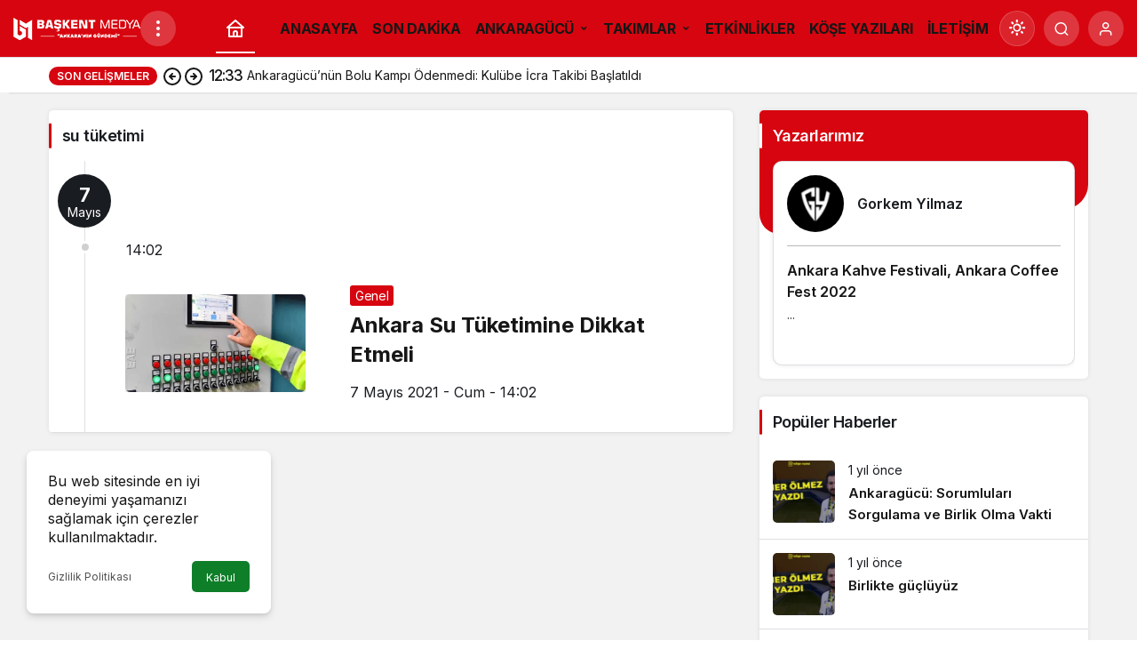

--- FILE ---
content_type: text/html; charset=UTF-8
request_url: https://baskentmedya.com/konu/su-tuketimi/
body_size: 18215
content:
<!doctype html>
<html dir="ltr" lang="tr" prefix="og: https://ogp.me/ns#" class="light-mode">
<head>
	<meta charset="UTF-8">
	<meta http-equiv="X-UA-Compatible" content="IE=edge">
	<meta name="viewport" content="width=device-width, initial-scale=1, minimum-scale=1">
	<link rel="profile" href="https://gmpg.org/xfn/11">
	<title>su tüketimi - Başkent Medya</title>

		<!-- All in One SEO 4.9.3 - aioseo.com -->
	<meta name="robots" content="max-image-preview:large" />
	<link rel="canonical" href="https://baskentmedya.com/konu/su-tuketimi/" />
	<meta name="generator" content="All in One SEO (AIOSEO) 4.9.3" />
		<script type="application/ld+json" class="aioseo-schema">
			{"@context":"https:\/\/schema.org","@graph":[{"@type":"BreadcrumbList","@id":"https:\/\/baskentmedya.com\/konu\/su-tuketimi\/#breadcrumblist","itemListElement":[{"@type":"ListItem","@id":"https:\/\/baskentmedya.com#listItem","position":1,"name":"Home","item":"https:\/\/baskentmedya.com","nextItem":{"@type":"ListItem","@id":"https:\/\/baskentmedya.com\/konu\/su-tuketimi\/#listItem","name":"su t\u00fcketimi"}},{"@type":"ListItem","@id":"https:\/\/baskentmedya.com\/konu\/su-tuketimi\/#listItem","position":2,"name":"su t\u00fcketimi","previousItem":{"@type":"ListItem","@id":"https:\/\/baskentmedya.com#listItem","name":"Home"}}]},{"@type":"CollectionPage","@id":"https:\/\/baskentmedya.com\/konu\/su-tuketimi\/#collectionpage","url":"https:\/\/baskentmedya.com\/konu\/su-tuketimi\/","name":"su t\u00fcketimi - Ba\u015fkent Medya","inLanguage":"tr-TR","isPartOf":{"@id":"https:\/\/baskentmedya.com\/#website"},"breadcrumb":{"@id":"https:\/\/baskentmedya.com\/konu\/su-tuketimi\/#breadcrumblist"}},{"@type":"Organization","@id":"https:\/\/baskentmedya.com\/#organization","name":"Ba\u015fkent Medya","description":"Ankara'ya Has!","url":"https:\/\/baskentmedya.com\/"},{"@type":"WebSite","@id":"https:\/\/baskentmedya.com\/#website","url":"https:\/\/baskentmedya.com\/","name":"Ba\u015fkent Medya","description":"Ankara'ya Has!","inLanguage":"tr-TR","publisher":{"@id":"https:\/\/baskentmedya.com\/#organization"}}]}
		</script>
		<!-- All in One SEO -->

<link rel='preload' as='style' href='https://baskentmedya.com/wp-content/themes/kanews/assets/css/theme.min.css' />
<link rel='preload' as='font' href='https://baskentmedya.com/wp-content/themes/kanews/assets/fonts/icomoon.woff' type='font/woff' crossorigin='anonymous' />
<link rel='dns-prefetch' href='//s.gravatar.com' />
<link rel='dns-prefetch' href='//fonts.googleapis.com' />
<link rel='dns-prefetch' href='//fonts.gstatic.com' />
<link rel='dns-prefetch' href='//cdnjs.cloudflare.com' />
<link rel='dns-prefetch' href='//www.google-analytics.com' />
<link rel='dns-prefetch' href='//www.googletagmanager.com' />
<link rel='dns-prefetch' href='//pagead2.googlesyndication.com' />
<link rel="alternate" type="application/rss+xml" title="Başkent Medya &raquo; akışı" href="https://baskentmedya.com/feed/" />
<link rel="alternate" type="application/rss+xml" title="Başkent Medya &raquo; yorum akışı" href="https://baskentmedya.com/comments/feed/" />
<link rel="alternate" type="application/rss+xml" title="Başkent Medya &raquo; su tüketimi etiket akışı" href="https://baskentmedya.com/konu/su-tuketimi/feed/" />
<!-- Kanews: Open Graph Meta -->
<meta property="og:site_name" content="Başkent Medya" />
<meta property="og:type" content="website" />
<meta property="og:url" content="https://baskentmedya.com/" />
<meta property="og:title" content="Başkent Medya - Başkent Medya" />
<meta property="twitter:title" content="Başkent Medya - Başkent Medya" />
<meta property="og:description" content="Ankara&#039;ya Has!" />
<meta property="twitter:description" content="Ankara&#039;ya Has!" />
<meta name="description" content="Ankara&#039;ya Has!" />
<meta name="twitter:card" content="summary_large_image" />
<meta property="og:image:width" content="143" />
<meta property="og:image:height" content="26" />
<meta property="og:image" content="https://baskentmedya.com/wp-content/uploads/2021/04/bm-logo143x26.png" />
<meta property="twitter:image" content="https://baskentmedya.com/wp-content/uploads/2021/04/bm-logo143x26.png" />
<!-- /Kanews: Open Graph Meta -->
<style id='wp-img-auto-sizes-contain-inline-css'>
img:is([sizes=auto i],[sizes^="auto," i]){contain-intrinsic-size:3000px 1500px}
/*# sourceURL=wp-img-auto-sizes-contain-inline-css */
</style>

<style id='woocommerce-inline-inline-css'>
.woocommerce form .form-row .required { visibility: visible; }
/*# sourceURL=woocommerce-inline-inline-css */
</style>
<link rel='stylesheet' id='kanews-theme-css' href='https://baskentmedya.com/wp-content/themes/kanews/assets/css/theme.min.css' media='all' />
<style id='kanews-theme-inline-css'>
.dark-mode .site-header-logo img{content:url(https://baskentmedya.com/wp-content/uploads/2021/04/bm-logo143x26.png);width:143px}@media (min-width:992px){.kanews-post-headline{}}.kanews-category-16.kanews-category{--kan-theme-color:#65427e !important}.kanews-category-24.kanews-category{--kan-theme-color:#1e73be !important}.kanews-category-352.kanews-category{--kan-theme-color:#930783 !important}.kanews-category-199.kanews-category{--kan-theme-color:#4f4f4f !important}.kanews-category-302.kanews-category{--kan-theme-color:#ffa200 !important}.kanews-category-751.kanews-category{--kan-theme-color:#2d0e2a !important}.kanews-category-25.kanews-category{--kan-theme-color:#dd3333 !important}.kanews-category-354.kanews-category{--kan-theme-color:#dd3333 !important}.kanews-category-26.kanews-category{--kan-theme-color:#8224e3 !important}.kanews-category-17.kanews-category{--kan-theme-color:#8224e3 !important}.kanews-category-18.kanews-category{--kan-theme-color:#02c19f !important}.kanews-category-20.kanews-category{--kan-theme-color:#37ad35 !important}
/*# sourceURL=kanews-theme-inline-css */
</style>
<link rel='stylesheet' id='kanews-dark-theme-css' href='https://baskentmedya.com/wp-content/themes/kanews/assets/css/dark.min.css' media='all' />
<script src="https://baskentmedya.com/wp-includes/js/jquery/jquery.min.js" id="jquery-core-js"></script>
<script src="https://baskentmedya.com/wp-includes/js/jquery/jquery-migrate.min.js" id="jquery-migrate-js"></script>
<link rel="https://api.w.org/" href="https://baskentmedya.com/wp-json/" /><link rel="alternate" title="JSON" type="application/json" href="https://baskentmedya.com/wp-json/wp/v2/tags/169" /><meta name="generator" content="Site Kit by Google 1.170.0" /><link rel="manifest" href="https://baskentmedya.com//manifest.json"><link rel="prefetch" href="https://baskentmedya.com//manifest.json"><meta name="apple-mobile-web-app-statubar" content=""> <script>
 if ('serviceWorker' in navigator) {
 window.addEventListener('load', function () {
 navigator.serviceWorker.register('https://baskentmedya.com/service-worker.js').then(function (registration) {
 console.log('ServiceWorker registration successful with scope: ', registration.scope);
 }, function (err) {
 console.log('ServiceWorker registration failed: ', err);
 });
 });
 }
 </script>
 <script async src="https://pagead2.googlesyndication.com/pagead/js/adsbygoogle.js?client=ca-pub-4042505943548914"
     crossorigin="anonymous"></script>

<!-- Global site tag (gtag.js) - Google Analytics -->
<script async src="https://www.googletagmanager.com/gtag/js?id=G-GLPTGTLPDD"></script>
<script>
  window.dataLayer = window.dataLayer || [];
  function gtag(){dataLayer.push(arguments);}
  gtag('js', new Date());

  gtag('config', 'G-GLPTGTLPDD');
</script><!-- Kanews: Schema Meta -->
<script id="kanews-theme-schema" type="application/ld+json">
{"@context": "https://schema.org","@graph": [{"@type":"Organization","@id":"https:\/\/baskentmedya.com\/#organization","url":"https:\/\/baskentmedya.com\/","name":"Ba\u015fkent Medya","logo":{"@type":"ImageObject","url":"https:\/\/baskentmedya.com\/wp-content\/uploads\/2021\/04\/bm-logo143x26.png","width":"143","height":"26"}},{"@type":"WebSite","@id":"https:\/\/baskentmedya.com\/#website","url":"https:\/\/baskentmedya.com","name":"Ba\u015fkent Medya","description":"Ankara&#039;ya Has!","publisher":{"@id":"https:\/\/baskentmedya.com\/#organization"},"inLanguage":"tr","potentialAction":{"@type":"SearchAction","target":"https:\/\/baskentmedya.com\/?s={search_term_string}","query-input":"required name=search_term_string"}},{"@type":"CollectionPage","@id":"https:\/\/baskentmedya.com\/konu\/su-tuketimi\/#webpage","url":"https:\/\/baskentmedya.com\/konu\/su-tuketimi\/","inLanguage":"tr","name":"su t\u00fcketimi - Ba\u015fkent Medya","isPartOf":{"@id":"https:\/\/baskentmedya.com\/#website"}},{"@type":"ItemList","itemListElement":[{"type":"ListItem","position":1,"url":"https:\/\/baskentmedya.com\/ankara-su-tuketimine-dikkat-etmeli\/"}],"mainEntityOfPage":{"@id":"https:\/\/baskentmedya.com\/konu\/su-tuketimi\/#webpage"}}]}
</script>
<!-- /Kanews: Schema Meta -->
	<noscript><style>.woocommerce-product-gallery{ opacity: 1 !important; }</style></noscript>
	
<!-- Site Kit tarafından eklenen Google AdSense meta etiketleri -->
<meta name="google-adsense-platform-account" content="ca-host-pub-2644536267352236">
<meta name="google-adsense-platform-domain" content="sitekit.withgoogle.com">
<!-- Site Kit tarafından eklenen Google AdSense meta etiketlerine son verin -->
<!-- Kanews: Breadcrumb Schema Meta -->
<script id="kanews-schema-breadcrumb" type="application/ld+json">
{"@context":"http:\/\/schema.org","@type":"BreadcrumbList","id":"https:\/\/baskentmedya.com\/konu\/su-tuketimi#breadcrumb","itemListElement":[{"@type":"ListItem","position":1,"item":{"@id":"https:\/\/baskentmedya.com","name":"Haberler"}},{"@type":"ListItem","position":2,"item":{"@id":"https:\/\/baskentmedya.com\/konu\/su-tuketimi\/","name":"su t\u00fcketimi"}}]}
</script>
<!-- /Kanews: Breadcrumb Schema Meta -->

<!-- Google AdSense snippet added by Site Kit -->
<script async src="https://pagead2.googlesyndication.com/pagead/js/adsbygoogle.js?client=ca-pub-4042505943548914&amp;host=ca-host-pub-2644536267352236" crossorigin="anonymous"></script>

<!-- End Google AdSense snippet added by Site Kit -->
<link rel="icon" href="https://baskentmedya.com/wp-content/uploads/2021/04/logo-arkaplansiz-70x70.png" sizes="32x32" />
<link rel="icon" href="https://baskentmedya.com/wp-content/uploads/2021/04/logo-arkaplansiz.png" sizes="192x192" />
<link rel="apple-touch-icon" href="https://baskentmedya.com/wp-content/uploads/2021/04/logo-arkaplansiz.png" />
<meta name="msapplication-TileImage" content="https://baskentmedya.com/wp-content/uploads/2021/04/logo-arkaplansiz.png" />
<meta name="theme-color" content="#e50914" />
			<meta name="msapplication-navbutton-color" content="#e50914" />
			<meta name="apple-mobile-web-app-status-bar-style" content="#e50914" /><style id='wp-block-heading-inline-css'>
h1:where(.wp-block-heading).has-background,h2:where(.wp-block-heading).has-background,h3:where(.wp-block-heading).has-background,h4:where(.wp-block-heading).has-background,h5:where(.wp-block-heading).has-background,h6:where(.wp-block-heading).has-background{padding:1.25em 2.375em}h1.has-text-align-left[style*=writing-mode]:where([style*=vertical-lr]),h1.has-text-align-right[style*=writing-mode]:where([style*=vertical-rl]),h2.has-text-align-left[style*=writing-mode]:where([style*=vertical-lr]),h2.has-text-align-right[style*=writing-mode]:where([style*=vertical-rl]),h3.has-text-align-left[style*=writing-mode]:where([style*=vertical-lr]),h3.has-text-align-right[style*=writing-mode]:where([style*=vertical-rl]),h4.has-text-align-left[style*=writing-mode]:where([style*=vertical-lr]),h4.has-text-align-right[style*=writing-mode]:where([style*=vertical-rl]),h5.has-text-align-left[style*=writing-mode]:where([style*=vertical-lr]),h5.has-text-align-right[style*=writing-mode]:where([style*=vertical-rl]),h6.has-text-align-left[style*=writing-mode]:where([style*=vertical-lr]),h6.has-text-align-right[style*=writing-mode]:where([style*=vertical-rl]){rotate:180deg}
/*# sourceURL=https://baskentmedya.com/wp-includes/blocks/heading/style.min.css */
</style>
<style id='wp-block-list-inline-css'>
ol,ul{box-sizing:border-box}:root :where(.wp-block-list.has-background){padding:1.25em 2.375em}
/*# sourceURL=https://baskentmedya.com/wp-includes/blocks/list/style.min.css */
</style>
<style id='wp-block-paragraph-inline-css'>
.is-small-text{font-size:.875em}.is-regular-text{font-size:1em}.is-large-text{font-size:2.25em}.is-larger-text{font-size:3em}.has-drop-cap:not(:focus):first-letter{float:left;font-size:8.4em;font-style:normal;font-weight:100;line-height:.68;margin:.05em .1em 0 0;text-transform:uppercase}body.rtl .has-drop-cap:not(:focus):first-letter{float:none;margin-left:.1em}p.has-drop-cap.has-background{overflow:hidden}:root :where(p.has-background){padding:1.25em 2.375em}:where(p.has-text-color:not(.has-link-color)) a{color:inherit}p.has-text-align-left[style*="writing-mode:vertical-lr"],p.has-text-align-right[style*="writing-mode:vertical-rl"]{rotate:180deg}
/*# sourceURL=https://baskentmedya.com/wp-includes/blocks/paragraph/style.min.css */
</style>
<link rel='stylesheet' id='wc-blocks-style-css' href='https://baskentmedya.com/wp-content/plugins/woocommerce/assets/client/blocks/wc-blocks.css' media='all' />
<style id='global-styles-inline-css'>
:root{--wp--preset--aspect-ratio--square: 1;--wp--preset--aspect-ratio--4-3: 4/3;--wp--preset--aspect-ratio--3-4: 3/4;--wp--preset--aspect-ratio--3-2: 3/2;--wp--preset--aspect-ratio--2-3: 2/3;--wp--preset--aspect-ratio--16-9: 16/9;--wp--preset--aspect-ratio--9-16: 9/16;--wp--preset--color--black: #000000;--wp--preset--color--cyan-bluish-gray: #abb8c3;--wp--preset--color--white: #ffffff;--wp--preset--color--pale-pink: #f78da7;--wp--preset--color--vivid-red: #cf2e2e;--wp--preset--color--luminous-vivid-orange: #ff6900;--wp--preset--color--luminous-vivid-amber: #fcb900;--wp--preset--color--light-green-cyan: #7bdcb5;--wp--preset--color--vivid-green-cyan: #00d084;--wp--preset--color--pale-cyan-blue: #8ed1fc;--wp--preset--color--vivid-cyan-blue: #0693e3;--wp--preset--color--vivid-purple: #9b51e0;--wp--preset--gradient--vivid-cyan-blue-to-vivid-purple: linear-gradient(135deg,rgb(6,147,227) 0%,rgb(155,81,224) 100%);--wp--preset--gradient--light-green-cyan-to-vivid-green-cyan: linear-gradient(135deg,rgb(122,220,180) 0%,rgb(0,208,130) 100%);--wp--preset--gradient--luminous-vivid-amber-to-luminous-vivid-orange: linear-gradient(135deg,rgb(252,185,0) 0%,rgb(255,105,0) 100%);--wp--preset--gradient--luminous-vivid-orange-to-vivid-red: linear-gradient(135deg,rgb(255,105,0) 0%,rgb(207,46,46) 100%);--wp--preset--gradient--very-light-gray-to-cyan-bluish-gray: linear-gradient(135deg,rgb(238,238,238) 0%,rgb(169,184,195) 100%);--wp--preset--gradient--cool-to-warm-spectrum: linear-gradient(135deg,rgb(74,234,220) 0%,rgb(151,120,209) 20%,rgb(207,42,186) 40%,rgb(238,44,130) 60%,rgb(251,105,98) 80%,rgb(254,248,76) 100%);--wp--preset--gradient--blush-light-purple: linear-gradient(135deg,rgb(255,206,236) 0%,rgb(152,150,240) 100%);--wp--preset--gradient--blush-bordeaux: linear-gradient(135deg,rgb(254,205,165) 0%,rgb(254,45,45) 50%,rgb(107,0,62) 100%);--wp--preset--gradient--luminous-dusk: linear-gradient(135deg,rgb(255,203,112) 0%,rgb(199,81,192) 50%,rgb(65,88,208) 100%);--wp--preset--gradient--pale-ocean: linear-gradient(135deg,rgb(255,245,203) 0%,rgb(182,227,212) 50%,rgb(51,167,181) 100%);--wp--preset--gradient--electric-grass: linear-gradient(135deg,rgb(202,248,128) 0%,rgb(113,206,126) 100%);--wp--preset--gradient--midnight: linear-gradient(135deg,rgb(2,3,129) 0%,rgb(40,116,252) 100%);--wp--preset--font-size--small: 13px;--wp--preset--font-size--medium: 20px;--wp--preset--font-size--large: 36px;--wp--preset--font-size--x-large: 42px;--wp--preset--spacing--20: 0.44rem;--wp--preset--spacing--30: 0.67rem;--wp--preset--spacing--40: 1rem;--wp--preset--spacing--50: 1.5rem;--wp--preset--spacing--60: 2.25rem;--wp--preset--spacing--70: 3.38rem;--wp--preset--spacing--80: 5.06rem;--wp--preset--shadow--natural: 6px 6px 9px rgba(0, 0, 0, 0.2);--wp--preset--shadow--deep: 12px 12px 50px rgba(0, 0, 0, 0.4);--wp--preset--shadow--sharp: 6px 6px 0px rgba(0, 0, 0, 0.2);--wp--preset--shadow--outlined: 6px 6px 0px -3px rgb(255, 255, 255), 6px 6px rgb(0, 0, 0);--wp--preset--shadow--crisp: 6px 6px 0px rgb(0, 0, 0);}:where(.is-layout-flex){gap: 0.5em;}:where(.is-layout-grid){gap: 0.5em;}body .is-layout-flex{display: flex;}.is-layout-flex{flex-wrap: wrap;align-items: center;}.is-layout-flex > :is(*, div){margin: 0;}body .is-layout-grid{display: grid;}.is-layout-grid > :is(*, div){margin: 0;}:where(.wp-block-columns.is-layout-flex){gap: 2em;}:where(.wp-block-columns.is-layout-grid){gap: 2em;}:where(.wp-block-post-template.is-layout-flex){gap: 1.25em;}:where(.wp-block-post-template.is-layout-grid){gap: 1.25em;}.has-black-color{color: var(--wp--preset--color--black) !important;}.has-cyan-bluish-gray-color{color: var(--wp--preset--color--cyan-bluish-gray) !important;}.has-white-color{color: var(--wp--preset--color--white) !important;}.has-pale-pink-color{color: var(--wp--preset--color--pale-pink) !important;}.has-vivid-red-color{color: var(--wp--preset--color--vivid-red) !important;}.has-luminous-vivid-orange-color{color: var(--wp--preset--color--luminous-vivid-orange) !important;}.has-luminous-vivid-amber-color{color: var(--wp--preset--color--luminous-vivid-amber) !important;}.has-light-green-cyan-color{color: var(--wp--preset--color--light-green-cyan) !important;}.has-vivid-green-cyan-color{color: var(--wp--preset--color--vivid-green-cyan) !important;}.has-pale-cyan-blue-color{color: var(--wp--preset--color--pale-cyan-blue) !important;}.has-vivid-cyan-blue-color{color: var(--wp--preset--color--vivid-cyan-blue) !important;}.has-vivid-purple-color{color: var(--wp--preset--color--vivid-purple) !important;}.has-black-background-color{background-color: var(--wp--preset--color--black) !important;}.has-cyan-bluish-gray-background-color{background-color: var(--wp--preset--color--cyan-bluish-gray) !important;}.has-white-background-color{background-color: var(--wp--preset--color--white) !important;}.has-pale-pink-background-color{background-color: var(--wp--preset--color--pale-pink) !important;}.has-vivid-red-background-color{background-color: var(--wp--preset--color--vivid-red) !important;}.has-luminous-vivid-orange-background-color{background-color: var(--wp--preset--color--luminous-vivid-orange) !important;}.has-luminous-vivid-amber-background-color{background-color: var(--wp--preset--color--luminous-vivid-amber) !important;}.has-light-green-cyan-background-color{background-color: var(--wp--preset--color--light-green-cyan) !important;}.has-vivid-green-cyan-background-color{background-color: var(--wp--preset--color--vivid-green-cyan) !important;}.has-pale-cyan-blue-background-color{background-color: var(--wp--preset--color--pale-cyan-blue) !important;}.has-vivid-cyan-blue-background-color{background-color: var(--wp--preset--color--vivid-cyan-blue) !important;}.has-vivid-purple-background-color{background-color: var(--wp--preset--color--vivid-purple) !important;}.has-black-border-color{border-color: var(--wp--preset--color--black) !important;}.has-cyan-bluish-gray-border-color{border-color: var(--wp--preset--color--cyan-bluish-gray) !important;}.has-white-border-color{border-color: var(--wp--preset--color--white) !important;}.has-pale-pink-border-color{border-color: var(--wp--preset--color--pale-pink) !important;}.has-vivid-red-border-color{border-color: var(--wp--preset--color--vivid-red) !important;}.has-luminous-vivid-orange-border-color{border-color: var(--wp--preset--color--luminous-vivid-orange) !important;}.has-luminous-vivid-amber-border-color{border-color: var(--wp--preset--color--luminous-vivid-amber) !important;}.has-light-green-cyan-border-color{border-color: var(--wp--preset--color--light-green-cyan) !important;}.has-vivid-green-cyan-border-color{border-color: var(--wp--preset--color--vivid-green-cyan) !important;}.has-pale-cyan-blue-border-color{border-color: var(--wp--preset--color--pale-cyan-blue) !important;}.has-vivid-cyan-blue-border-color{border-color: var(--wp--preset--color--vivid-cyan-blue) !important;}.has-vivid-purple-border-color{border-color: var(--wp--preset--color--vivid-purple) !important;}.has-vivid-cyan-blue-to-vivid-purple-gradient-background{background: var(--wp--preset--gradient--vivid-cyan-blue-to-vivid-purple) !important;}.has-light-green-cyan-to-vivid-green-cyan-gradient-background{background: var(--wp--preset--gradient--light-green-cyan-to-vivid-green-cyan) !important;}.has-luminous-vivid-amber-to-luminous-vivid-orange-gradient-background{background: var(--wp--preset--gradient--luminous-vivid-amber-to-luminous-vivid-orange) !important;}.has-luminous-vivid-orange-to-vivid-red-gradient-background{background: var(--wp--preset--gradient--luminous-vivid-orange-to-vivid-red) !important;}.has-very-light-gray-to-cyan-bluish-gray-gradient-background{background: var(--wp--preset--gradient--very-light-gray-to-cyan-bluish-gray) !important;}.has-cool-to-warm-spectrum-gradient-background{background: var(--wp--preset--gradient--cool-to-warm-spectrum) !important;}.has-blush-light-purple-gradient-background{background: var(--wp--preset--gradient--blush-light-purple) !important;}.has-blush-bordeaux-gradient-background{background: var(--wp--preset--gradient--blush-bordeaux) !important;}.has-luminous-dusk-gradient-background{background: var(--wp--preset--gradient--luminous-dusk) !important;}.has-pale-ocean-gradient-background{background: var(--wp--preset--gradient--pale-ocean) !important;}.has-electric-grass-gradient-background{background: var(--wp--preset--gradient--electric-grass) !important;}.has-midnight-gradient-background{background: var(--wp--preset--gradient--midnight) !important;}.has-small-font-size{font-size: var(--wp--preset--font-size--small) !important;}.has-medium-font-size{font-size: var(--wp--preset--font-size--medium) !important;}.has-large-font-size{font-size: var(--wp--preset--font-size--large) !important;}.has-x-large-font-size{font-size: var(--wp--preset--font-size--x-large) !important;}
/*# sourceURL=global-styles-inline-css */
</style>
</head>

<body data-rsssl=1 class="archive tag tag-su-tuketimi tag-169 wp-theme-kanews theme-kanews woocommerce-no-js by-kanthemes back-to-top-active">
		<div id="page" class="site-wrapper">
		
			<div class="site-head site-head-2 head-height-3 ">

  <header id="header" class="site-header">

    <div class="site-header-wrapper  site-navbar-wrapper-fixed">
                          
      <div class="site-header-top header-skin-dark">
        <div class="container-fluid">
          <div class="row site-row justify-content-between align-items-center">

            <div class="col-auto">
              <div class="site-header-top-left d-flex align-items-center gap-1">
                <button aria-label="Menü" class="site-mobil-menu-btn hidden-desktop" data-toggle="site-mobile-menu"><svg class="icon-90deg" width="28" height="28" xmlns="http://www.w3.org/2000/svg" viewBox="0 0 24 24" id="bars"><path fill="currentColor" d="M5,12a1,1,0,0,0-1,1v8a1,1,0,0,0,2,0V13A1,1,0,0,0,5,12ZM10,2A1,1,0,0,0,9,3V21a1,1,0,0,0,2,0V3A1,1,0,0,0,10,2ZM20,16a1,1,0,0,0-1,1v4a1,1,0,0,0,2,0V17A1,1,0,0,0,20,16ZM15,8a1,1,0,0,0-1,1V21a1,1,0,0,0,2,0V9A1,1,0,0,0,15,8Z"></path></svg></button>
                
                <div class="site-header-logo"><a href="https://baskentmedya.com/" title="Başkent Medya"><img class="logo-light" src="https://baskentmedya.com/wp-content/uploads/2021/04/bm-logo143x26.png" srcset="https://baskentmedya.com/wp-content/uploads/2021/04/bm-logo143x26.png 2x, https://baskentmedya.com/wp-content/uploads/2021/04/bm-logo143x26.png 1x" alt="" width="143" height="26" /></a><h1 class="sr-only" hidden>su tüketimi Haberleri</h1></div>                <button class="site-drawer-menu-btn hidden-mobile header-btn-icon" aria-label="Menüyü Aç" data-toggle="site-menu-block"><svg width="24" height="24" xmlns="http://www.w3.org/2000/svg" viewBox="0 0 24 24" id="ellipsis-v"><path fill="currentColor" d="M12,7a2,2,0,1,0-2-2A2,2,0,0,0,12,7Zm0,10a2,2,0,1,0,2,2A2,2,0,0,0,12,17Zm0-7a2,2,0,1,0,2,2A2,2,0,0,0,12,10Z"></path></svg></button>              </div>
            </div>

            <nav id="navbar" class="site-navbar hidden-mobile col">
              <div class="container">
                <div class="navbar-row">
                                      <div class="col-auto no-gutter">
                      <ul class="site-navbar-nav">
                      <li class="current-menu-item home-btn"><a aria-label="Ana sayfa" href="https://baskentmedya.com/"><svg width="24" height="24" xmlns="http://www.w3.org/2000/svg" viewBox="0 0 24 24" id="home"><path fill="currentColor" d="M21.66,10.25l-9-8a1,1,0,0,0-1.32,0l-9,8a1,1,0,0,0-.27,1.11A1,1,0,0,0,3,12H4v9a1,1,0,0,0,1,1H19a1,1,0,0,0,1-1V12h1a1,1,0,0,0,.93-.64A1,1,0,0,0,21.66,10.25ZM13,20H11V17a1,1,0,0,1,2,0Zm5,0H15V17a3,3,0,0,0-6,0v3H6V12H18ZM5.63,10,12,4.34,18.37,10Z"></path></svg></a></li>
                      </ul>
                    </div>
                                    <ul id="menu-bm-menu-1" class="site-navbar-nav"><li id="menu-item-1182" class="menu-item menu-item-type-taxonomy menu-item-object-category menu-item-1182"><a href="https://baskentmedya.com/kategori/genel/"><span>ANASAYFA</span></a></li>
<li id="menu-item-1039" class="menu-item menu-item-type-post_type menu-item-object-page menu-item-1039"><a href="https://baskentmedya.com/son-dakika/"><span>SON DAKİKA</span></a></li>
<li id="menu-item-3561" class="kanews-mega-menu menu-item menu-item-type-taxonomy menu-item-object-category menu-item-has-children menu-item-3561"><a href="https://baskentmedya.com/kategori/spor/ankaragucu-haberleri/"><span>ANKARAGÜCÜ</span></a>
<ul class="sub-menu">
	<li id="menu-item-3771" class="menu-item menu-item-type-taxonomy menu-item-object-category menu-item-3771"><a href="https://baskentmedya.com/kategori/spor/ankaragucu-haberleri/"><span>Ankaragücü</span></a></li>
	<li id="menu-item-3705" class="menu-item menu-item-type-taxonomy menu-item-object-category menu-item-3705"><a href="https://baskentmedya.com/kategori/spor/ankaragucu-haberleri/ankaragucu-gures/"><span>Ankaragücü Güreş</span></a></li>
	<li id="menu-item-3704" class="menu-item menu-item-type-taxonomy menu-item-object-category menu-item-3704"><a href="https://baskentmedya.com/kategori/spor/ankaragucu-haberleri/ankaragucu-boks/"><span>Ankaragücü Boks</span></a></li>
	<li id="menu-item-3685" class="menu-item menu-item-type-taxonomy menu-item-object-category menu-item-3685"><a href="https://baskentmedya.com/kategori/spor/ankaragucu-haberleri/ag-voleybol/"><span>Ankaragücü Voleybol</span></a></li>
</ul>
</li>
<li id="menu-item-1040" class="kanews-mega-menu menu-item menu-item-type-taxonomy menu-item-object-category menu-item-has-children menu-item-1040"><a href="https://baskentmedya.com/kategori/spor/"><span>TAKIMLAR</span></a>
<ul class="sub-menu">
	<li id="menu-item-3562" class="menu-item menu-item-type-taxonomy menu-item-object-category menu-item-3562"><a href="https://baskentmedya.com/kategori/spor/genclerbirligi-haberleri/"><span>Gençlerbirliği</span></a></li>
	<li id="menu-item-3563" class="menu-item menu-item-type-taxonomy menu-item-object-category menu-item-3563"><a href="https://baskentmedya.com/kategori/spor/keciorengucu-haberleri/"><span>Keçiörengücü</span></a></li>
	<li id="menu-item-3862" class="menu-item menu-item-type-post_type menu-item-object-page menu-item-3862"><a href="https://baskentmedya.com/fomget/"><span>Fomget</span></a></li>
</ul>
</li>
<li id="menu-item-3677" class="menu-item menu-item-type-custom menu-item-object-custom menu-item-3677"><a href="http://www.instagram.com/expankara"><span>ETKİNLİKLER</span></a></li>
<li id="menu-item-3844" class="menu-item menu-item-type-post_type menu-item-object-page menu-item-3844"><a href="https://baskentmedya.com/kose-yazilari/"><span>KÖŞE YAZILARI</span></a></li>
<li id="menu-item-1110" class="menu-item menu-item-type-post_type menu-item-object-page menu-item-1110"><a href="https://baskentmedya.com/iletisim/"><span>İLETİŞİM</span></a></li>
</ul>                  
                </div>
              </div>
            </nav>

            <div class="col-auto">
              <div class="site-header-top-right align-items-center">
                <div class="hidden-mobile"><div class="kanews-mode-change kanews-theme-toggle" data-active-mode="light" data-default-mode="light" data-supports-system="1" data-label-template="Mod değiştir, seçili mod %s">
		<button type="button" class="kanews-theme-toggle__button header-btn-icon" aria-haspopup="true" aria-expanded="false" aria-label="Mod değiştir, seçili mod Gündüz Modu">
			<span class="kanews-theme-toggle__icon" aria-hidden="true"><i class="icon-sun"></i></span>
			<span class="screen-reader-text">Mod değiştir</span>
		</button>
		<div class="kanews-theme-toggle__dropdown" role="menu" aria-label="Mod Ayarları">
			<div class="kanews-theme-toggle__header">
				<div class="kanews-theme-toggle__title">Mod Ayarları</div>
				<p class="kanews-theme-toggle__subtitle">Mod seçin, deneyimini kişiselleştirin.</p>
			</div>
			<ul class="kanews-theme-toggle__options" role="none">
				<li role="none"><button type="button" class="kanews-theme-toggle__option is-selected" role="menuitemradio" data-mode="light" aria-checked="true"><span class="kanews-theme-toggle__option-icon"><i class="icon-sun"></i></span><span class="kanews-theme-toggle__option-content"><span class="kanews-theme-toggle__option-title">Gündüz Modu</span><span class="kanews-theme-toggle__option-desc">Gündüz modunu seçin.</span></span><span class="kanews-theme-toggle__option-indicator" aria-hidden="true"></span></button></li><li role="none"><button type="button" class="kanews-theme-toggle__option" role="menuitemradio" data-mode="dark" aria-checked="false"><span class="kanews-theme-toggle__option-icon"><i class="icon-moon-fill"></i></span><span class="kanews-theme-toggle__option-content"><span class="kanews-theme-toggle__option-title">Gece Modu</span><span class="kanews-theme-toggle__option-desc">Gece modunu seçin.</span></span><span class="kanews-theme-toggle__option-indicator" aria-hidden="true"></span></button></li><li role="none"><button type="button" class="kanews-theme-toggle__option" role="menuitemradio" data-mode="system" aria-checked="false"><span class="kanews-theme-toggle__option-icon"><svg viewBox="0 0 24 24" xmlns="http://www.w3.org/2000/svg" width="24" height="24" fill="currentColor" class="remixicon size-5 text-text-sub-600"><path d="M6.17071 18C6.58254 16.8348 7.69378 16 9 16C10.3062 16 11.4175 16.8348 11.8293 18H22V20H11.8293C11.4175 21.1652 10.3062 22 9 22C7.69378 22 6.58254 21.1652 6.17071 20H2V18H6.17071ZM12.1707 11C12.5825 9.83481 13.6938 9 15 9C16.3062 9 17.4175 9.83481 17.8293 11H22V13H17.8293C17.4175 14.1652 16.3062 15 15 15C13.6938 15 12.5825 14.1652 12.1707 13H2V11H12.1707ZM6.17071 4C6.58254 2.83481 7.69378 2 9 2C10.3062 2 11.4175 2.83481 11.8293 4H22V6H11.8293C11.4175 7.16519 10.3062 8 9 8C7.69378 8 6.58254 7.16519 6.17071 6H2V4H6.17071ZM9 6C9.55228 6 10 5.55228 10 5C10 4.44772 9.55228 4 9 4C8.44772 4 8 4.44772 8 5C8 5.55228 8.44772 6 9 6ZM15 13C15.5523 13 16 12.5523 16 12C16 11.4477 15.5523 11 15 11C14.4477 11 14 11.4477 14 12C14 12.5523 14.4477 13 15 13ZM9 20C9.55228 20 10 19.5523 10 19C10 18.4477 9.55228 18 9 18C8.44772 18 8 18.4477 8 19C8 19.5523 8.44772 20 9 20Z"></path></svg></span><span class="kanews-theme-toggle__option-content"><span class="kanews-theme-toggle__option-title">Sistem Modu</span><span class="kanews-theme-toggle__option-desc">Sistem modunu seçin.</span></span><span class="kanews-theme-toggle__option-indicator" aria-hidden="true"></span></button></li>
			</ul>
		</div>
	</div></div>
                                                                  <div id="site-header-search" class="kanews-ajax-search-wrapper hidden-mobile"> <button aria-label="Ara" class="header-btn-icon" data-toggle="site-header-search-wrapper"><i class="icon-search"></i></button>
		<div id="site-header-search-wrapper" class="is-hidden"><form role="search" method="get" class="site-header-search-form" action="https://baskentmedya.com/">
		<input class="kanews-ajax-search" type="text" placeholder="Aramak istediğiniz kelimeyi yazın.." value="" name="s" />
		<button aria-label="Ara type="submit"><span class="icon-search icon-2x"></span></button><p>Aradığınız kelimeyi yazın ve entera basın, kapatmak için esc butonuna tıklayın.</p>
		<div id="kanews-loader"></div></form><div class="kanews-popup-close-btn search-close-btn"><i class="icon-close"></i></div></div></div>                                                <button data-toggle="kanews-modal-login" aria-label="Giriş Yap" class="header-btn-icon"><i class="icon-user"></i></button>                              </div>
            </div>

          </div>
        </div>
      </div>
      
              <div class="extra-sub bn-bar hidden-mobile">
          <div class="site-subheader">
            <div class="container">
              <div class="row site-row align-items-center">
                <div class="col-12">
                  <div class="site-subheader-left">
                                    <div class="kanews-ticker-wrapper col pr-0"><div class="row no-gutters"><div class="col-auto"><div class="kanews-ticker-heading"><span>Son Gelişmeler</span></div></div><div class="kanews-ticker-control col-auto"><button class="kanews-ticker-prev" aria-label="Önceki"><svg width="24" height="24" xmlns="http://www.w3.org/2000/svg" viewBox="0 0 24 24" id="arrow-circle-left"><path fill="currentColor" d="M8.29,11.29a1,1,0,0,0-.21.33,1,1,0,0,0,0,.76,1,1,0,0,0,.21.33l3,3a1,1,0,0,0,1.42-1.42L11.41,13H15a1,1,0,0,0,0-2H11.41l1.3-1.29a1,1,0,0,0,0-1.42,1,1,0,0,0-1.42,0ZM2,12A10,10,0,1,0,12,2,10,10,0,0,0,2,12Zm18,0a8,8,0,1,1-8-8A8,8,0,0,1,20,12Z"></path></svg></button><button aria-label="Sonraki" class="kanews-ticker-next"><svg width="24" height="24" xmlns="http://www.w3.org/2000/svg" viewBox="0 0 24 24" id="arrow-circle-right"><path fill="currentColor" d="M15.71,12.71a1,1,0,0,0,.21-.33,1,1,0,0,0,0-.76,1,1,0,0,0-.21-.33l-3-3a1,1,0,0,0-1.42,1.42L12.59,11H9a1,1,0,0,0,0,2h3.59l-1.3,1.29a1,1,0,0,0,0,1.42,1,1,0,0,0,1.42,0ZM22,12A10,10,0,1,0,12,22,10,10,0,0,0,22,12ZM4,12a8,8,0,1,1,8,8A8,8,0,0,1,4,12Z"></path></svg></button></div><div class="kanews-ticker col"><ul class="kanews-ticker-slider"><li><a href="https://baskentmedya.com/ankaragucu-bolu-kampi-icra-takibi/"><span class="kanews-ticker-date hidden-mobile">12:33 </span> <div class="kanews-ticker-title truncate truncate-1">Ankaragücü’nün Bolu Kampı Ödenmedi: Kulübe İcra Takibi Başlatıldı</div></a></li><li><a href="https://baskentmedya.com/ankaragucu-yedek-yoneticisi-ismet-beltan-gorevinden-istifa-etti/"><span class="kanews-ticker-date hidden-mobile">18:20 </span> <div class="kanews-ticker-title truncate truncate-1">Ankaragücü Yedek Yöneticisi İsmet Beltan Görevinden İstifa Etti</div></a></li><li><a href="https://baskentmedya.com/ceyhun-el-bu-duzenin-bir-parcasi-olmak-istemiyorum/"><span class="kanews-ticker-date hidden-mobile">18:01 </span> <div class="kanews-ticker-title truncate truncate-1">Ceyhun El: “Bu Düzenin Bir Parçası Olmak İstemiyorum”</div></a></li><li><a href="https://baskentmedya.com/ankaragucu-yucel-kaya-istifa/"><span class="kanews-ticker-date hidden-mobile">17:49 </span> <div class="kanews-ticker-title truncate truncate-1">Ankaragücü Taraftar Sorumlusu Yücel Kaya Görevinden İstifa Etti</div></a></li><li><a href="https://baskentmedya.com/ankaragucu-bahis-sorusturmasi-pfdk/"><span class="kanews-ticker-date hidden-mobile">17:39 </span> <div class="kanews-ticker-title truncate truncate-1">Ankaragücü’nden 7 Futbolcu Bahis Soruşturması Kapsamında PFDK’ya Sevk Edildi</div></a></li></ul></div></div></div>                  </div>
                </div>
              </div>
            </div>
          </div>
        </div>
            <div id="site-menu-block" class="site-menu-block-style1"><div class="container"><div class="row"><ul id="menu-bm-menu-2" class="site-menu-block"><li class="menu-item menu-item-type-taxonomy menu-item-object-category menu-item-1182"><a href="https://baskentmedya.com/kategori/genel/"><span>ANASAYFA</span></a></li>
<li class="menu-item menu-item-type-post_type menu-item-object-page menu-item-1039"><a href="https://baskentmedya.com/son-dakika/"><span>SON DAKİKA</span></a></li>
<li class="kanews-mega-menu menu-item menu-item-type-taxonomy menu-item-object-category menu-item-has-children menu-item-3561"><a href="https://baskentmedya.com/kategori/spor/ankaragucu-haberleri/"><span>ANKARAGÜCÜ</span></a>
<ul class="sub-menu">
	<li class="menu-item menu-item-type-taxonomy menu-item-object-category menu-item-3771"><a href="https://baskentmedya.com/kategori/spor/ankaragucu-haberleri/"><span>Ankaragücü</span></a></li>
	<li class="menu-item menu-item-type-taxonomy menu-item-object-category menu-item-3705"><a href="https://baskentmedya.com/kategori/spor/ankaragucu-haberleri/ankaragucu-gures/"><span>Ankaragücü Güreş</span></a></li>
	<li class="menu-item menu-item-type-taxonomy menu-item-object-category menu-item-3704"><a href="https://baskentmedya.com/kategori/spor/ankaragucu-haberleri/ankaragucu-boks/"><span>Ankaragücü Boks</span></a></li>
	<li class="menu-item menu-item-type-taxonomy menu-item-object-category menu-item-3685"><a href="https://baskentmedya.com/kategori/spor/ankaragucu-haberleri/ag-voleybol/"><span>Ankaragücü Voleybol</span></a></li>
</ul>
</li>
<li class="kanews-mega-menu menu-item menu-item-type-taxonomy menu-item-object-category menu-item-has-children menu-item-1040"><a href="https://baskentmedya.com/kategori/spor/"><span>TAKIMLAR</span></a>
<ul class="sub-menu">
	<li class="menu-item menu-item-type-taxonomy menu-item-object-category menu-item-3562"><a href="https://baskentmedya.com/kategori/spor/genclerbirligi-haberleri/"><span>Gençlerbirliği</span></a></li>
	<li class="menu-item menu-item-type-taxonomy menu-item-object-category menu-item-3563"><a href="https://baskentmedya.com/kategori/spor/keciorengucu-haberleri/"><span>Keçiörengücü</span></a></li>
	<li class="menu-item menu-item-type-post_type menu-item-object-page menu-item-3862"><a href="https://baskentmedya.com/fomget/"><span>Fomget</span></a></li>
</ul>
</li>
<li class="menu-item menu-item-type-custom menu-item-object-custom menu-item-3677"><a href="http://www.instagram.com/expankara"><span>ETKİNLİKLER</span></a></li>
<li class="menu-item menu-item-type-post_type menu-item-object-page menu-item-3844"><a href="https://baskentmedya.com/kose-yazilari/"><span>KÖŞE YAZILARI</span></a></li>
<li class="menu-item menu-item-type-post_type menu-item-object-page menu-item-1110"><a href="https://baskentmedya.com/iletisim/"><span>İLETİŞİM</span></a></li>
</ul>		<div class="col-12 justify-content-between site-menu-block-footer d-flex flex-wrap align-items-center">
		<div class="site-social-links "><ul class="d-flex justify-content-end"><li><a rel="nofollow" title="Facebook" href="https://www.facebook.com/baskentmedya"><i class="icon-facebook"></i></a></li><li><a rel="nofollow" title="Twitter" href="https://twitter.com/bmedyaspor"><i class="icon-twitter"></i></a></li><li><a rel="nofollow" title="Instagram" href="http://instagram.com/baskentmedya"><i class="icon-instagram"></i></a></li></ul></div>                        <div class="site-footer-menu">
                <ul id="menu-footer" class="d-flex flex-wrap justify-content-center gap-1"><li id="menu-item-902" class="menu-item menu-item-type-custom menu-item-object-custom menu-item-902"><a href="https://baskentmedya.com/author/"><span>Yazarlarımız</span></a></li>
<li id="menu-item-903" class="menu-item menu-item-type-custom menu-item-object-custom menu-item-903"><a href="https://baskentmedya.com/kunye/"><span>Künye</span></a></li>
<li id="menu-item-904" class="menu-item menu-item-type-custom menu-item-object-custom menu-item-904"><a href="https://baskentmedya.com/hesabim-2/"><span>Hesabım</span></a></li>
<li id="menu-item-905" class="menu-item menu-item-type-custom menu-item-object-custom menu-item-905"><a href="https://baskentmedya.com/iletisim/"><span>İletişim</span></a></li>
<li id="menu-item-906" class="menu-item menu-item-type-custom menu-item-object-custom menu-item-906"><a href="https://baskentmedya.com/gizlilik-politikasi-2/"><span>Gizlilik Politikası</span></a></li>
</ul>              </div>
                      
          </div>
		</div></div></div>    </div>

    

  </header>

</div>			
<main id="main" class="site-main">
  <div class="container">
    <div class="row">
    <div class="kanews-widget-area kanews-widgets-content">

        <div class="col-12 col-lg-8">
        <div class="row">
          <div class="col-12"><div class="kanews-posts-style-5 kanews-section"><div class="kanews-section-heading "><h4 class="kanews-section-headline"><span>su tüketimi</span></h4></div><div class="row" kanews-data-load-more><div class="col-12 toinfinite">
  <div class="kanews-post-item kanews-post-special-item kanews-post-big">
    <div class="kanews-post-special-item-date"><span>7</span><div>Mayıs</div></div>	
    <div class="kanews-post-special-item-time"><span>14:02</span></div>
    <div class="row align-items-center">
      <a href="https://baskentmedya.com/ankara-su-tuketimine-dikkat-etmeli/" class="kanews-post-href"></a>
              <div class="col-12 col-md-4">
          <button class="kanews-add-bookmark" data-toggle="kanews-modal-login" title="Favorilerime Ekle"></button>          
		<div class="kanews-post-thumb">
															<img width="343" height="185" src="https://baskentmedya.com/wp-content/uploads/2021/05/resim_2021-05-07_140108-380x205.png" class="attachment-kanews-post-3 size-kanews-post-3 wp-post-image" alt="resim_2021-05-07_140108" decoding="async" fetchpriority="high" />					</div>

	        </div>
            <div class="col-12 col-md-8">
        <div class="kanews-post-content">
      
          <a class="kanews-category  kanews-category-1" href="https://baskentmedya.com/kategori/genel/">Genel</a>
          <h2 class="kanews-post-headline truncate truncate-3"><a href="https://baskentmedya.com/ankara-su-tuketimine-dikkat-etmeli/" rel="bookmark">Ankara Su Tüketimine Dikkat Etmeli</a></h2>          <div class="mt-1">7 Mayıs 2021 - Cum - 14:02</div>
        </div>
      </div>
      
    </div>
  </div>
</div></div></div></div>        </div>
        </div>
        
<div id="sidebar" class="col-12 col-lg-4 sidebar-right kanews-sticky">
	<div class="row" role="complementary">
		
			<div class="col-12 "> 
				<div id="kanews_widget_authors-14" class="kanews-section  kanews_widget_authors_style_1 kanews_widget_authors">

											<div class="kanews-widget-header">
							<div class="kanews-section-heading"><h3 class="kanews-section-headline"><span>Yazarlarımız</span></h3></div>															</div>
											<div class="kanews-author-items">
							<div class="kanews-slider-wrapper kanews-slider-grid" data-slick='{"slidesToShow":1,"responsive":[{"breakpoint":992,"settings":{"slidesToShow":3}},{"breakpoint":525,"settings":{"slidesToShow":2}}]}'>
							
															
									<div class="col-12 kanews-slider-col">
										<div class="kanews-author-item">
											<a href="https://baskentmedya.com/author/gorkem-yilmaz/">
												
												<div class="kanews-author-item-header row no-gutters">
													<div class="kanews-author-item-avatar col-auto">
														<img alt='' src='https://baskentmedya.com/wp-content/uploads/2021/06/Gorkem-Yilmaz_avatar-70x70.png' srcset='https://baskentmedya.com/wp-content/uploads/2021/06/Gorkem-Yilmaz_avatar-140x140.png 2x' class='avatar avatar-70 photo' height='70' width='70' loading='lazy' decoding='async'/>													</div>
													<div class="col	d-flex flex-column justify-content-center">
																													<h3 class="kanews-post-headline">Gorkem Yilmaz</h3>
																																									</div>
												</div>
											</a>
											<div class="kanews-author-item-content">
																																							<h4 class="kanews-post-headline truncate truncate-2"><a href="https://baskentmedya.com/ankara-coffee-festival/">Ankara Kahve Festivali, Ankara Coffee Fest 2022</a></h4>
														<p>&#46;&#46;&#46;</p>
																																				</div>
										</div>
									</div>
										
															</div>



						</div>

										
				</div>
			</div>


		
			
				<div class="col-12 "> 
				<div id="kanews_widget_posts_2-11" class="kanews-section kanews_widget_posts_2">
					<div class="kanews-section-heading"><h3 class="kanews-section-headline"><span>Popüler Haberler</span></h3></div>
					          
          <div class="d-flex flex-wrap kanews-scroll no-gutters ">
						
                          <div class="col-12">
                <div class="kanews-post-item kanews-post-small-item post-thumb-left">
									<a href="https://baskentmedya.com/kose-yazisi/caner/ankaragucu-sorumlulari-sorgulama-ve-birlik-olma-vakti/" class="kanews-post-href" aria-label="Ankaragücü: Sorumluları Sorgulama ve Birlik Olma Vakti"></a>	
									<button class="kanews-add-bookmark" data-toggle="kanews-modal-login" title="Favorilerime Ekle"></button>																			
		<div class="kanews-post-thumb">
															<img width="150" height="150" src="https://baskentmedya.com/wp-content/uploads/2024/08/caner_kose_yazisi-150x150.jpg" class="attachment-thumbnail size-thumbnail wp-post-image" alt="caner_kose_yazısı" decoding="async" loading="lazy" srcset="https://baskentmedya.com/wp-content/uploads/2024/08/caner_kose_yazisi-150x150.jpg 150w, https://baskentmedya.com/wp-content/uploads/2024/08/caner_kose_yazisi-300x300.jpg 300w, https://baskentmedya.com/wp-content/uploads/2024/08/caner_kose_yazisi-100x100.jpg 100w" sizes="auto, (max-width: 150px) 100vw, 150px" />					</div>

										                  <div class="kanews-post-content">
                    																					<span class="kanews-post-date">1 yıl önce</span>										                    <h2 class="kanews-post-headline truncate truncate-2"><a href="https://baskentmedya.com/kose-yazisi/caner/ankaragucu-sorumlulari-sorgulama-ve-birlik-olma-vakti/" rel="bookmark">Ankaragücü: Sorumluları Sorgulama ve Birlik Olma Vakti</a></h2>										
									</div>
                </div>
              </div>
							                          <div class="col-12">
                <div class="kanews-post-item kanews-post-small-item post-thumb-left">
									<a href="https://baskentmedya.com/kose-yazisi/caner/birlikte-gucluyuz/" class="kanews-post-href" aria-label="Birlikte güçlüyüz"></a>	
									<button class="kanews-add-bookmark" data-toggle="kanews-modal-login" title="Favorilerime Ekle"></button>																			
		<div class="kanews-post-thumb">
															<img width="150" height="150" src="https://baskentmedya.com/wp-content/uploads/2024/08/caner_kose_yazisi-150x150.jpg" class="attachment-thumbnail size-thumbnail wp-post-image" alt="caner_kose_yazısı" decoding="async" loading="lazy" srcset="https://baskentmedya.com/wp-content/uploads/2024/08/caner_kose_yazisi-150x150.jpg 150w, https://baskentmedya.com/wp-content/uploads/2024/08/caner_kose_yazisi-300x300.jpg 300w, https://baskentmedya.com/wp-content/uploads/2024/08/caner_kose_yazisi-100x100.jpg 100w" sizes="auto, (max-width: 150px) 100vw, 150px" />					</div>

										                  <div class="kanews-post-content">
                    																					<span class="kanews-post-date">1 yıl önce</span>										                    <h2 class="kanews-post-headline truncate truncate-2"><a href="https://baskentmedya.com/kose-yazisi/caner/birlikte-gucluyuz/" rel="bookmark">Birlikte güçlüyüz</a></h2>										
									</div>
                </div>
              </div>
							                          <div class="col-12">
                <div class="kanews-post-item kanews-post-small-item post-thumb-left">
									<a href="https://baskentmedya.com/kose-yazisi/caner/diyarbakirda-yasananlar-ve-3-maymun-hikayesi/" class="kanews-post-href" aria-label="Diyarbakır’da Yaşananlar ve 3 Maymun Hikayesi"></a>	
									<button class="kanews-add-bookmark" data-toggle="kanews-modal-login" title="Favorilerime Ekle"></button>																			
		<div class="kanews-post-thumb">
															<img width="150" height="150" src="https://baskentmedya.com/wp-content/uploads/2025/01/kapakk-150x150.jpg" class="attachment-thumbnail size-thumbnail wp-post-image" alt="kapakk" decoding="async" loading="lazy" srcset="https://baskentmedya.com/wp-content/uploads/2025/01/kapakk-150x150.jpg 150w, https://baskentmedya.com/wp-content/uploads/2025/01/kapakk-300x300.jpg 300w, https://baskentmedya.com/wp-content/uploads/2025/01/kapakk-100x100.jpg 100w" sizes="auto, (max-width: 150px) 100vw, 150px" />					</div>

										                  <div class="kanews-post-content">
                    																					<span class="kanews-post-date">1 yıl önce</span>										                    <h2 class="kanews-post-headline truncate truncate-2"><a href="https://baskentmedya.com/kose-yazisi/caner/diyarbakirda-yasananlar-ve-3-maymun-hikayesi/" rel="bookmark">Diyarbakır’da Yaşananlar ve 3 Maymun Hikayesi</a></h2>										
									</div>
                </div>
              </div>
							                          <div class="col-12">
                <div class="kanews-post-item kanews-post-small-item post-thumb-left">
									<a href="https://baskentmedya.com/kose-yazisi/caner/galibiyetin-karanlik-yuzu/" class="kanews-post-href" aria-label="Galibiyetin Karanlık Yüzü"></a>	
									<button class="kanews-add-bookmark" data-toggle="kanews-modal-login" title="Favorilerime Ekle"></button>																			
		<div class="kanews-post-thumb">
															<img width="150" height="150" src="https://baskentmedya.com/wp-content/uploads/2024/08/caner_kose_yazisi-150x150.jpg" class="attachment-thumbnail size-thumbnail wp-post-image" alt="caner_kose_yazısı" decoding="async" loading="lazy" srcset="https://baskentmedya.com/wp-content/uploads/2024/08/caner_kose_yazisi-150x150.jpg 150w, https://baskentmedya.com/wp-content/uploads/2024/08/caner_kose_yazisi-300x300.jpg 300w, https://baskentmedya.com/wp-content/uploads/2024/08/caner_kose_yazisi-100x100.jpg 100w" sizes="auto, (max-width: 150px) 100vw, 150px" />					</div>

										                  <div class="kanews-post-content">
                    																					<span class="kanews-post-date">1 yıl önce</span>										                    <h2 class="kanews-post-headline truncate truncate-2"><a href="https://baskentmedya.com/kose-yazisi/caner/galibiyetin-karanlik-yuzu/" rel="bookmark">Galibiyetin Karanlık Yüzü</a></h2>										
									</div>
                </div>
              </div>
							                          <div class="col-12">
                <div class="kanews-post-item kanews-post-small-item post-thumb-left">
									<a href="https://baskentmedya.com/ankaragucu-bolu-kampi-icra-takibi/" class="kanews-post-href" aria-label="Ankaragücü’nün Bolu Kampı Ödenmedi: Kulübe İcra Takibi Başlatıldı"></a>	
									<button class="kanews-add-bookmark" data-toggle="kanews-modal-login" title="Favorilerime Ekle"></button>																			
		<div class="kanews-post-thumb">
															<img width="150" height="150" src="https://baskentmedya.com/wp-content/uploads/2025/11/ankaragucu_bolu_kamp_borcu-150x150.jpg" class="attachment-thumbnail size-thumbnail wp-post-image" alt="ankaragücü_bolu_kamp_borcu" decoding="async" loading="lazy" srcset="https://baskentmedya.com/wp-content/uploads/2025/11/ankaragucu_bolu_kamp_borcu-150x150.jpg 150w, https://baskentmedya.com/wp-content/uploads/2025/11/ankaragucu_bolu_kamp_borcu-300x300.jpg 300w, https://baskentmedya.com/wp-content/uploads/2025/11/ankaragucu_bolu_kamp_borcu-100x100.jpg 100w" sizes="auto, (max-width: 150px) 100vw, 150px" />					</div>

										                  <div class="kanews-post-content">
                    																					<span class="kanews-post-date">2 ay önce</span>										                    <h2 class="kanews-post-headline truncate truncate-2"><a href="https://baskentmedya.com/ankaragucu-bolu-kampi-icra-takibi/" rel="bookmark">Ankaragücü’nün Bolu Kampı Ödenmedi: Kulübe İcra Takibi Başlatıldı</a></h2>										
									</div>
                </div>
              </div>
							            
						          </div>
        </div>
			</div>
			
						</div>
</div>
        
    </div>
    </div>
  </div>
</main>
<div class="container"><div class="kanews-banner kanews-banner-footer-below"><script async src="https://pagead2.googlesyndication.com/pagead/js/adsbygoogle.js"></script>
<!-- bm.com/yazı-sonu-reklam -->
<ins class="adsbygoogle"
     style="display:block"
     data-ad-client="ca-pub-4042505943548914"
     data-ad-slot="9300850652"
     data-ad-format="auto"
     data-full-width-responsive="true"></ins>
<script>
     (adsbygoogle = window.adsbygoogle || []).push({});
</script></div></div><div class="progress-wrap">
      <svg class="progress-circle svg-content" width="100%" height="100%" viewBox="-1 -1 102 102">
      <path d="M50,1 a49,49 0 0,1 0,98 a49,49 0 0,1 0,-98" />
      </svg>
      </div>	<div id="kanews-cookie-box">
		<div class="kanews_cookie-box">
			<div class="kanews-cookie-box">
				<p>Bu web sitesinde en iyi deneyimi yaşamanızı sağlamak için çerezler kullanılmaktadır.</p>
				
			</div>
			<div class="d-flex justify-content-between mt-1 align-items-center">
						<a href="https://baskentmedya.com/gizlilik-politikasi-2/">Gizlilik Politikası</a>
						<button onClick="purecookieDismiss();" role="button" class="kanews-btn">Kabul</button>
			</div>
		</div>
	</div>
<div id="kanews-modal-login" class="kanews-modal kanews-modal-login"><div data-toggle="kanews-modal-login" class="kanews-modal-close"></div><div class="kanews-modal-content"><div class="kanews-modal-title">Giriş Yap</div><div data-toggle="kanews-modal-login" class="kanews-modal-close-btn"><i class="icon-close"></i></div><div class="kanews-modal-content-inner"><p>Başkent Medya ayrıcalıklarından yararlanmak için hemen giriş yapın veya hesap oluşturun, üstelik tamamen ücretsiz!</p><div class="kanews-btn-group"><a href="https://baskentmedya.com/hesabim-2/" class="kanews-btn">Giriş Yap</a></div></div></div></div><div id="kanews-install-app" data-delay="5000" data-expired="7"  class="kanews-modal kanews-modal-popup align-items-center">
		<div data-toggle="kanews-install-app" class="kanews-modal-close"></div>
		<div class="kanews-modal-content">
			<div class="kanews-modal-title">Uygulamayı Yükle</div>
			<div data-toggle="kanews-modal-popup" class="kanews-modal-close-btn"><i class="icon-close"></i></div>
			<div class="kanews-modal-content-inner">
				<p>Uygulamamızı yükleyerek içeriklerimize daha hızlı ve kolay erişim sağlayabilirsiniz.</p>
				<div class="kanews-btn-group">
					
					<button id="install-app" class="kanews-btn">Uygulamayı Yükle</button>
					<button data-toggle="kanews-install-app" class="kanews-btn bg-dark">Devam Et</button>
				</div>
			</div>
		</div>
	</div>
	
<footer id="footer" class="site-footer dark-mode ">
  <div class="site-social-links container"><ul class="d-flex flex-wrap align-items-center justify-content-center gap-1"><li><a rel="nofollow" title="Facebook" href="https://www.facebook.com/baskentmedya"><i class="icon-facebook"></i></a></li><li><a rel="nofollow" title="Twitter" href="https://twitter.com/bmedyaspor"><i class="icon-twitter"></i></a></li><li><a rel="nofollow" title="Instagram" href="http://instagram.com/baskentmedya"><i class="icon-instagram"></i></a></li></ul></div>      <div class="site-footer-widgets">
      <div class="container">
        <div class="row">
          <div class="col-12 col-lg"><section id="nav_menu-5" class="footer-widget widget_nav_menu"><div class="kanews-footer-heading"><div class="kanews-footer-headline"><span>Kurumsal</span></div></div><div class="menu-kurumsal-container"><ul id="menu-kurumsal" class="menu"><li id="menu-item-3475" class="menu-item menu-item-type-post_type menu-item-object-page menu-item-3475"><a href="https://baskentmedya.com/kunye/"><span>Künye</span></a></li>
<li id="menu-item-3167" class="menu-item menu-item-type-post_type menu-item-object-page menu-item-3167"><a href="https://baskentmedya.com/abonelik-2/"><span>Abonelik</span></a></li>
<li id="menu-item-3168" class="menu-item menu-item-type-taxonomy menu-item-object-post_format menu-item-3168"><a href="https://baskentmedya.com/type/video/"><span>Video</span></a></li>
<li id="menu-item-3169" class="menu-item menu-item-type-taxonomy menu-item-object-post_format menu-item-3169"><a href="https://baskentmedya.com/type/gallery/"><span>Galeri</span></a></li>
</ul></div></section></div><div class="col-12 col-lg"><section id="nav_menu-6" class="footer-widget widget_nav_menu"><div class="kanews-footer-heading"><div class="kanews-footer-headline"><span>Bağlantılar</span></div></div><div class="menu-baglantilar-container"><ul id="menu-baglantilar" class="menu"><li id="menu-item-3471" class="menu-item menu-item-type-post_type menu-item-object-page menu-item-3471"><a href="https://baskentmedya.com/akis/"><span>Akış</span></a></li>
<li id="menu-item-3472" class="menu-item menu-item-type-post_type menu-item-object-page menu-item-3472"><a href="https://baskentmedya.com/iletisim/"><span>İletişim</span></a></li>
<li id="menu-item-3473" class="menu-item menu-item-type-post_type menu-item-object-page menu-item-3473"><a href="https://baskentmedya.com/puan-durumu/"><span>Puan Durumu</span></a></li>
<li id="menu-item-580" class="menu-item menu-item-type-post_type menu-item-object-page menu-item-580"><a href="https://baskentmedya.com/gazete-mansetleri/"><span>Gazete Manşetleri</span></a></li>
</ul></div></section></div><div class="col-12 col-lg"><section id="nav_menu-7" class="footer-widget widget_nav_menu"><div class="kanews-footer-heading"><div class="kanews-footer-headline"><span>Popüler Sayfalar</span></div></div><div class="menu-populer-sayfalar-container"><ul id="menu-populer-sayfalar" class="menu"><li id="menu-item-1963" class="menu-item menu-item-type-taxonomy menu-item-object-category menu-item-1963"><a href="https://baskentmedya.com/kategori/spor/ankaragucu-haberleri/"><span>Ankaragücü</span></a></li>
<li id="menu-item-3478" class="menu-item menu-item-type-taxonomy menu-item-object-category menu-item-3478"><a href="https://baskentmedya.com/kategori/etkinlik/"><span>Etkinlikler</span></a></li>
<li id="menu-item-3479" class="menu-item menu-item-type-taxonomy menu-item-object-category menu-item-3479"><a href="https://baskentmedya.com/kategori/gezi-rehberi/"><span>Ankara Gezi Rehberi</span></a></li>
<li id="menu-item-3480" class="menu-item menu-item-type-taxonomy menu-item-object-category menu-item-3480"><a href="https://baskentmedya.com/kategori/gundem/"><span>Gündem</span></a></li>
</ul></div></section></div><div class="col-12 col-lg"><section id="nav_menu-8" class="footer-widget widget_nav_menu"><div class="kanews-footer-heading"><div class="kanews-footer-headline"><span>Gündeme Dair</span></div></div><div class="menu-gundem-container"><ul id="menu-gundem" class="menu"><li id="menu-item-1951" class="menu-item menu-item-type-post_type_archive menu-item-object-columist menu-item-1951"><a href="https://baskentmedya.com/author/"><span>Tüm yazılar</span></a></li>
<li id="menu-item-3482" class="menu-item menu-item-type-taxonomy menu-item-object-category menu-item-3482"><a href="https://baskentmedya.com/kategori/haberler/"><span>Haberler</span></a></li>
<li id="menu-item-1952" class="menu-item menu-item-type-taxonomy menu-item-object-post_format menu-item-1952"><a href="https://baskentmedya.com/type/video/"><span>Video</span></a></li>
<li id="menu-item-1953" class="menu-item menu-item-type-taxonomy menu-item-object-post_format menu-item-1953"><a href="https://baskentmedya.com/type/gallery/"><span>Galeri</span></a></li>
</ul></div></section></div>        </div>
      </div>
    </div>
  
  <div class="container">
    <div class="site-footer-bottom">
      <div class="site-footer-b1 ">
        <div class="row justify-content-between flex-wrap align-items-center flex-column gap-1">
        <div class="col-12 col-lg-auto text-right d-flex flex-wrap align-items-center">
                        <div class="site-footer-menu">
                <ul id="menu-footer-1" class="d-flex flex-wrap justify-content-center"><li class="menu-item menu-item-type-custom menu-item-object-custom menu-item-902"><a href="https://baskentmedya.com/author/"><span>Yazarlarımız</span></a></li>
<li class="menu-item menu-item-type-custom menu-item-object-custom menu-item-903"><a href="https://baskentmedya.com/kunye/"><span>Künye</span></a></li>
<li class="menu-item menu-item-type-custom menu-item-object-custom menu-item-904"><a href="https://baskentmedya.com/hesabim-2/"><span>Hesabım</span></a></li>
<li class="menu-item menu-item-type-custom menu-item-object-custom menu-item-905"><a href="https://baskentmedya.com/iletisim/"><span>İletişim</span></a></li>
<li class="menu-item menu-item-type-custom menu-item-object-custom menu-item-906"><a href="https://baskentmedya.com/gizlilik-politikasi-2/"><span>Gizlilik Politikası</span></a></li>
</ul>              </div>
                    </div>
          <div class="col-12 col-lg-auto">
                          <div class="site-footer-copyright">
                <p class="mb-0">Başkent Medya © Telif Hakkı 2026, Tüm Hakları Saklıdır </p>              </div>
                      </div>

          

  

        </div>
      </div>
    </div>
  </div>

</footer>    </div> <!-- .site-wrapper -->
    
    <script type="speculationrules">
{"prefetch":[{"source":"document","where":{"and":[{"href_matches":"/*"},{"not":{"href_matches":["/wp-*.php","/wp-admin/*","/wp-content/uploads/*","/wp-content/*","/wp-content/plugins/*","/wp-content/themes/kanews/*","/*\\?(.+)"]}},{"not":{"selector_matches":"a[rel~=\"nofollow\"]"}},{"not":{"selector_matches":".no-prefetch, .no-prefetch a"}}]},"eagerness":"conservative"}]}
</script>
		<script>
		(function() {
			var connection = navigator.connection || navigator.mozConnection || navigator.webkitConnection;
			if ( typeof connection !== 'undefined' && (/\slow-2g|2g/.test(connection.effectiveType))) {
				console.warn( 'Slow Connection Google Fonts Disabled' );
				return;
			}
			
			var fontFamilies = ['Inter:regular,500,600,700:latin&display=swap'];
						
			WebFontConfig = {
				google: {
					families: fontFamilies
				}
			};

			var wf = document.createElement('script');
			wf.src = '//ajax.googleapis.com/ajax/libs/webfont/1.6.26/webfont.js';
			wf.type = 'text/javascript';
			wf.defer = true;
			var s = document.getElementsByTagName('script')[0];
			s.parentNode.insertBefore(wf, s);
		})();
		</script>
			<script>
		(function () {
			var c = document.body.className;
			c = c.replace(/woocommerce-no-js/, 'woocommerce-js');
			document.body.className = c;
		})();
	</script>
	<script id="kanews-theme-js-extra">
var kan_vars = {"nonce":"4cb95d788c","isadmin":"0","isuser":"0","ajax":"https://baskentmedya.com/wp-admin/admin-ajax.php","assets":"https://baskentmedya.com/wp-content/themes/kanews/assets/","emptydata":"Veri al\u0131namad\u0131!","invalidapi":"API hatas\u0131","infinite_scroll":"0","weather_api":"8e1f2e20c4fde55d9a3c775cfa5e17ab","noresult":"Sonu\u00e7 bulunamad\u0131","new_tab":"0","sticky_navbar":"0","text_share":"1","right_click":"0","copy_event":"1","adblock":"1","subscribe":"0","lazy":"0","mode":"light","dark_mode":"1","like":"Be\u011fen","unlike":"Vazge\u00e7","bookmark":"Favorilerime Ekle","unbookmark":"Favorilerimden \u00c7\u0131kar","show_children":"Yan\u0131tlar\u0131 G\u00f6ster","hide_children":"Yan\u0131tlar\u0131 Gizle","pagination":"button","insights":"https://baskentmedya.com/abonelik-2/","gotop":"1","translate":{"days":"G\u00fcn","showless":"Daha Az G\u00f6ster","showmore":"Daha Fazla G\u00f6ster","prev":"\u00d6nceki","next":"Sonraki","expand":"Daralt","expand2":"Geni\u015flet","continue":"Devam Et","copied":"Kopyaland\u0131!","insights":"Reklams\u0131z S\u00fcr\u00fcm","right_click":"Bu sayfada sa\u011f t\u0131klama i\u015flemi yasaklanm\u0131\u015ft\u0131r.","copy_event":"Bu sayfada kopyalama i\u015flemi yasaklanm\u0131\u015ft\u0131r.","adblock_text":"Sitemize katk\u0131da bulunmak i\u00e7in l\u00fctfen reklam engelleyicinizi devred\u0131\u015f\u0131 b\u0131rak\u0131n.","adblock_title":"Reklam Engelleyicisi Tespit Edildi"}};
//# sourceURL=kanews-theme-js-extra
</script>
<script defer="defer" src="https://baskentmedya.com/wp-content/themes/kanews/assets/js/theme.min.js" id="kanews-theme-js"></script>
<script defer="defer" src="https://baskentmedya.com/wp-content/themes/kanews/assets/js/sticky.min.js" id="kanews-sticky-js"></script>
<script defer="defer" src="https://baskentmedya.com/wp-content/themes/kanews/assets/js/infinite-scroll.min.js" id="kanews-infinite-scroll-js"></script>
<script defer="defer" src="https://baskentmedya.com/wp-content/themes/kanews/assets/js/pwa.js" id="kanews-pwa-js"></script>
<script src="https://baskentmedya.com/wp-content/plugins/woocommerce/assets/js/sourcebuster/sourcebuster.min.js" id="sourcebuster-js-js"></script>
<script id="wc-order-attribution-js-extra">
var wc_order_attribution = {"params":{"lifetime":1.0e-5,"session":30,"base64":false,"ajaxurl":"https://baskentmedya.com/wp-admin/admin-ajax.php","prefix":"wc_order_attribution_","allowTracking":true},"fields":{"source_type":"current.typ","referrer":"current_add.rf","utm_campaign":"current.cmp","utm_source":"current.src","utm_medium":"current.mdm","utm_content":"current.cnt","utm_id":"current.id","utm_term":"current.trm","utm_source_platform":"current.plt","utm_creative_format":"current.fmt","utm_marketing_tactic":"current.tct","session_entry":"current_add.ep","session_start_time":"current_add.fd","session_pages":"session.pgs","session_count":"udata.vst","user_agent":"udata.uag"}};
//# sourceURL=wc-order-attribution-js-extra
</script>
<script src="https://baskentmedya.com/wp-content/plugins/woocommerce/assets/js/frontend/order-attribution.min.js" id="wc-order-attribution-js"></script>
  </body>
</html>


<!-- Page cached by LiteSpeed Cache 7.7 on 2026-01-14 22:25:43 -->

--- FILE ---
content_type: text/html; charset=utf-8
request_url: https://www.google.com/recaptcha/api2/aframe
body_size: 265
content:
<!DOCTYPE HTML><html><head><meta http-equiv="content-type" content="text/html; charset=UTF-8"></head><body><script nonce="pV0Nyr_JxWgH9oQdPbib8g">/** Anti-fraud and anti-abuse applications only. See google.com/recaptcha */ try{var clients={'sodar':'https://pagead2.googlesyndication.com/pagead/sodar?'};window.addEventListener("message",function(a){try{if(a.source===window.parent){var b=JSON.parse(a.data);var c=clients[b['id']];if(c){var d=document.createElement('img');d.src=c+b['params']+'&rc='+(localStorage.getItem("rc::a")?sessionStorage.getItem("rc::b"):"");window.document.body.appendChild(d);sessionStorage.setItem("rc::e",parseInt(sessionStorage.getItem("rc::e")||0)+1);localStorage.setItem("rc::h",'1768767522281');}}}catch(b){}});window.parent.postMessage("_grecaptcha_ready", "*");}catch(b){}</script></body></html>